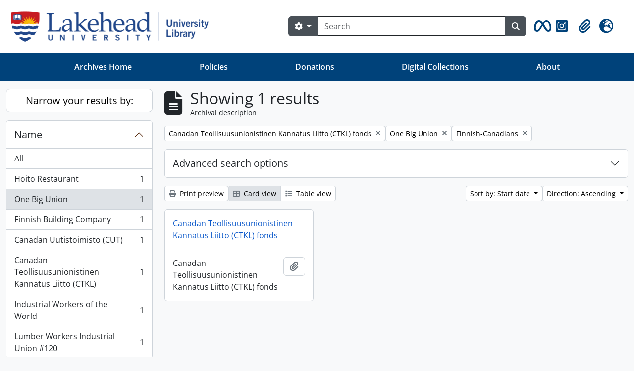

--- FILE ---
content_type: text/html; charset=utf-8
request_url: https://archives.lakeheadu.ca/index.php/informationobject/browse?names=1071&sort=startDate&subjects=849&view=card&collection=453&topLod=0&sortDir=asc
body_size: 38363
content:
<!DOCTYPE html>
<html lang="en" dir="ltr">
  <head>
    <meta charset="utf-8">
    <meta name="viewport" content="width=device-width, initial-scale=1">
    <title>Information object browse - Lakehead University Archives</title>
    <!-- ?php echo get_partial('google_analytics'); ? -->
        <link rel="shortcut icon" href="/favicon.ico">
    <script defer src="/dist/js/vendor.bundle.379192a0184fc9440630.js"></script><script defer src="/dist/js/arLakeheadUB5Plugin.bundle.2a985fc7832305cf6686.js"></script><link href="/dist/css/arLakeheadUB5Plugin.bundle.ce76b9dafdfb0d33a586.css" rel="stylesheet">
      </head>
  <body class="d-flex flex-column min-vh-100 informationobject browse show-edit-tooltips">
        <div class="visually-hidden-focusable p-3 border-bottom">
  <a class="btn btn-sm btn-secondary" href="#main-column">
    Skip to main content  </a>
</div>
    



<header id="top-bar" class="navbar navbar-expand-lg" role="navigation" aria-label="Main navigation">
  <div class="container-fluid">
          <a class="navbar-brand d-flex flex-wrap flex-lg-nowrap align-items-center py-0 me-0" href="/index.php/" title="Home" rel="home">
                  <img alt="AtoM logo" class="d-inline-block my-2 me-3 lul-logo" src="/plugins/arDominionB5Plugin/images/logo.png" />                      </a>
        <button class="navbar-toggler atom-btn-secondary my-2 me-1 px-1" type="button" data-bs-toggle="collapse" data-bs-target="#navbar-content" aria-controls="navbar-content" aria-expanded="false">
      <i 
        class="fas fa-2x fa-fw fa-bars" 
        data-bs-toggle="tooltip"
        data-bs-placement="bottom"
        title="Toggle navigation"
        aria-hidden="true">
      </i>
      <span class="visually-hidden">Toggle navigation</span>
    </button>
    <div class="collapse navbar-collapse flex-wrap justify-content-end me-1" id="navbar-content">
      <div class="md-flex mflex-wrap mflex-lg-nowrap mflex-grow-1">
        <!-- ?php echo get_component('menu', 'browseMenu', ['sf_cache_key' => 'dominion-b5'.$sf_user->getCulture().$sf_user->getUserID()]); ? -->
        <form
  id="search-box"
  class="d-flex flex-grow-1 my-2"
  role="search"
  action="/index.php/informationobject/browse">
  <h2 class="visually-hidden">Search</h2>
  <input type="hidden" name="topLod" value="0">
  <input type="hidden" name="sort" value="relevance">
  <div class="input-group flex-nowrap">
    <button
      id="search-box-options"
      class="btn btn-md atom-btn-secondary dropdown-toggle"
      type="button"
      data-bs-toggle="dropdown"
      data-bs-auto-close="outside"
      aria-expanded="false">
      <i class="fas fa-cog" aria-hidden="true"></i>
      <span class="visually-hidden">Search options</span>
    </button>
    <div class="dropdown-menu mt-2" aria-labelledby="search-box-options">
            <a class="dropdown-item" href="/index.php/informationobject/browse?showAdvanced=1&topLod=0">
        Advanced search      </a>
    </div>
    <input
      id="search-box-input"
      class="form-control form-control-md dropdown-toggle"
      type="search"
      name="query"
      autocomplete="off"
      value=""
      placeholder="Search"
      data-url="/index.php/search/autocomplete"
      data-bs-toggle="dropdown"
      aria-label="Search"
      aria-expanded="false">
    <ul id="search-box-results" class="dropdown-menu mt-2" aria-labelledby="search-box-input"></ul>
    <button class="btn btn-md atom-btn-secondary" type="submit">
      <i class="fas fa-search" aria-hidden="true"></i>
      <span class="visually-hidden">Search in browse page</span>
    </button>
  </div>
</form>
      </div>
      <div class="d-flex flex-nowrap flex-column flex-lg-row align-items-strech align-items-lg-center">
        <ul class="navbar-nav mx-lg-2 nav-menu">
                    <!-- meta and instagram icons -->
          <li class="nav-item d-flex flex-column">
            <a class="nav-link d-flex align-items-center p-0" href="https://www.facebook.com/LakeheadArchives" target="_blank" id="metaicon-menu" role="button" aria-expanded="false" data-bs-toggle="tooltip" data-bs-placement="bottom" title="Meta Logo" >
              <i class="fa-2x fa-brands fa-meta px-0 px-lg-2 py-2" aria-hidden="true">
              </i>
            </a>
          </li>
          <li class="nav-item d-flex flex-column">
            <a class="nav-link d-flex align-items-center p-0" href="https://www.instagram.com/lakeheadarchives/" target="_blank" id="instgram-icon-menu" role="button" aria-expanded="false" data-bs-toggle="tooltip" data-bs-placement="bottom" title="Instgram Logo" >
              <i class="fa-2x fa-brands fa-square-instagram px-0 px-lg-2 py-2" data-bs-toggle="tooltip" data-bs-placement="bottom" data-bs-custom-class="d-none d-lg-block" aria-hidden="true">
              </i>
            </a>
          </li>
          <li class="nav-item dropdown d-flex flex-column">
  <a
    class="nav-link dropdown-toggle d-flex align-items-center p-0"
    href="#"
    id="clipboard-menu"
    role="button"
    data-bs-toggle="dropdown"
    aria-expanded="false"
    data-total-count-label="records added"
    data-alert-close="Close"
    data-load-alert-message="There was an error loading the clipboard content."
    data-export-alert-message="The clipboard is empty for this entity type."
    data-export-check-url="/index.php/clipboard/exportCheck"
    data-delete-alert-message="Note: clipboard items unclipped in this page will be removed from the clipboard when the page is refreshed. You can re-select them now, or reload the page to remove them completely. Using the sort or print preview buttons will also cause a page reload - so anything currently deselected will be lost!">
    <i
      class="fas fa-2x fa-fw fa-paperclip px-0 px-lg-2 py-2"
      data-bs-toggle="tooltip"
      data-bs-placement="bottom"
      data-bs-custom-class="d-none d-lg-block"
      title="Clipboard"
      aria-hidden="true">
    </i>
    <span class="d-lg-none mx-1" aria-hidden="true">
      Clipboard    </span>
    <span class="visually-hidden">
      Clipboard    </span>
  </a>
  <ul class="dropdown-menu dropdown-menu-end mb-2" aria-labelledby="clipboard-menu">
    <li>
      <h6 class="dropdown-header">
        Clipboard      </h6>
    </li>
    <li class="text-muted text-nowrap px-3 pb-2">
      <span
        id="counts-block"
        data-information-object-label="Archival description"
        data-actor-object-label="Authority record"
        data-repository-object-label="Archival institution">
      </span>
    </li>
                  <li id="node_clearClipboard">
          <a class="dropdown-item" href="/index.php/" title="Clear all selections">Clear all selections</a>        </li>
                        <li id="node_goToClipboard">
          <a class="dropdown-item" href="/index.php/clipboard/view" title="Go to clipboard">Go to clipboard</a>        </li>
                        <li id="node_loadClipboard">
          <a class="dropdown-item" href="/index.php/clipboard/load" title="Load clipboard">Load clipboard</a>        </li>
                        <li id="node_saveClipboard">
          <a class="dropdown-item" href="/index.php/clipboard/save" title="Save clipboard">Save clipboard</a>        </li>
            </ul>
</li>
                      <li class="nav-item dropdown d-flex flex-column">
  <a
    class="nav-link dropdown-toggle d-flex align-items-center p-0"
    href="#"
    id="language-menu"
    role="button"
    data-bs-toggle="dropdown"
    aria-expanded="false">
    <i
      class="fas fa-2x fa-fw fa-globe-europe px-0 px-lg-2 py-2"
      data-bs-toggle="tooltip"
      data-bs-placement="bottom"
      data-bs-custom-class="d-none d-lg-block"
      title="Language"
      aria-hidden="true">
    </i>
    <span class="d-lg-none mx-1" aria-hidden="true">
      Language    </span>
    <span class="visually-hidden">
      Language    </span>  
  </a>
  <ul class="dropdown-menu dropdown-menu-end mb-2" aria-labelledby="language-menu">
    <li>
      <h6 class="dropdown-header">
        Language      </h6>
    </li>
          <li>
        <a class="dropdown-item" href="/index.php/informationobject/browse?sf_culture=en&amp;names=1071&amp;sort=startDate&amp;subjects=849&amp;view=card&amp;collection=453&amp;topLod=0&amp;sortDir=asc" title="English">English</a>      </li>
          <li>
        <a class="dropdown-item" href="/index.php/informationobject/browse?sf_culture=fr&amp;names=1071&amp;sort=startDate&amp;subjects=849&amp;view=card&amp;collection=453&amp;topLod=0&amp;sortDir=asc" title="Français">Français</a>      </li>
          <li>
        <a class="dropdown-item" href="/index.php/informationobject/browse?sf_culture=es&amp;names=1071&amp;sort=startDate&amp;subjects=849&amp;view=card&amp;collection=453&amp;topLod=0&amp;sortDir=asc" title="Español">Español</a>      </li>
          <li>
        <a class="dropdown-item" href="/index.php/informationobject/browse?sf_culture=nl&amp;names=1071&amp;sort=startDate&amp;subjects=849&amp;view=card&amp;collection=453&amp;topLod=0&amp;sortDir=asc" title="Nederlands">Nederlands</a>      </li>
          <li>
        <a class="dropdown-item" href="/index.php/informationobject/browse?sf_culture=pt&amp;names=1071&amp;sort=startDate&amp;subjects=849&amp;view=card&amp;collection=453&amp;topLod=0&amp;sortDir=asc" title="Português">Português</a>      </li>
      </ul>
</li>
                    <!-- ?php echo get_component('menu', 'quickLinksMenu'); ? -->
        </ul>
        <!-- ?php echo get_component('menu', 'userMenu'); ? -->
      </div>
    </div>
  </div>
</header>
<nav class="navbar navbar-expand-lg navbar-dark bg-lulblue d-none d-lg-block" aria-label="Navbar">
  <div class="container-xl">
    <button class="navbar-toggler" type="button" data-bs-toggle="collapse" data-bs-target="#navbarUtl" aria-controls="navbarUtl" aria-expanded="false" aria-label="Toggle navigation">
      <span class="navbar-toggler-icon"></span>
    </button>

    <div class="collapse navbar-collapse" id="navbarUtl">
      <ul class="navbar-nav me-auto mb-2 mb-lg-0 nav-fill w-100">
        <li class="nav-item">
			    <a class="nav-link" href="/index.php" title="Archives Home">Archives Home</a>        </li>
        <li class="nav-item"> 
          <a class="nav-link" href="/index.php/policies" title="Policies">Policies</a>        </li>
        <li class="nav-item">
			    <a class="nav-link" href="/index.php/donations" title="Donations">Donations</a>        </li>
        <li class="nav-item">
			   <a class="nav-link" href="https://digitalcollections.lakeheadu.ca">Digital Collections</a>
          </li>
			  <li class="nav-item"><a class="nav-link" href="/index.php/about" title="About">About</a></li>
      </ul>
    </div>
  </div>
</nav>

    
<div id="wrapper" class="container-xxl pt-3 flex-grow-1">
            <div class="row">
    <div id="sidebar" class="col-md-3">
      
    <h2 class="d-grid">
      <button
        class="btn btn-lg atom-btn-white collapsed text-wrap"
        type="button"
        data-bs-toggle="collapse"
        data-bs-target="#collapse-aggregations"
        aria-expanded="false"
        aria-controls="collapse-aggregations">
        Narrow your results by:      </button>
    </h2>

    <div class="collapse" id="collapse-aggregations">

      
        
        
      
        
      

<div class="accordion mb-3">
  <div class="accordion-item aggregation">
    <h2 class="accordion-header" id="heading-names">
      <button
        class="accordion-button"
        type="button"
        data-bs-toggle="collapse"
        data-bs-target="#collapse-names"
        aria-expanded="true"
        aria-controls="collapse-names">
        Name      </button>
    </h2>
    <div
      id="collapse-names"
      class="accordion-collapse collapse show list-group list-group-flush"
      aria-labelledby="heading-names">
      
              <a class="list-group-item list-group-item-action d-flex justify-content-between align-items-center" href="/index.php/informationobject/browse?sort=startDate&amp;subjects=849&amp;view=card&amp;collection=453&amp;topLod=0&amp;sortDir=asc" title="All">All</a>          
              
        <a class="list-group-item list-group-item-action d-flex justify-content-between align-items-center text-break" href="/index.php/informationobject/browse?names=1069&amp;sort=startDate&amp;subjects=849&amp;view=card&amp;collection=453&amp;topLod=0&amp;sortDir=asc" title="Hoito Restaurant, 1 results1">Hoito Restaurant<span class="visually-hidden">, 1 results</span><span aria-hidden="true" class="ms-3 text-nowrap">1</span></a>              
        <a class="list-group-item list-group-item-action d-flex justify-content-between align-items-center text-break active text-decoration-underline" href="/index.php/informationobject/browse?names=1071&amp;sort=startDate&amp;subjects=849&amp;view=card&amp;collection=453&amp;topLod=0&amp;sortDir=asc" title="One Big Union, 1 results1">One Big Union<span class="visually-hidden">, 1 results</span><span aria-hidden="true" class="ms-3 text-nowrap">1</span></a>              
        <a class="list-group-item list-group-item-action d-flex justify-content-between align-items-center text-break" href="/index.php/informationobject/browse?names=1073&amp;sort=startDate&amp;subjects=849&amp;view=card&amp;collection=453&amp;topLod=0&amp;sortDir=asc" title="Finnish Building Company, 1 results1">Finnish Building Company<span class="visually-hidden">, 1 results</span><span aria-hidden="true" class="ms-3 text-nowrap">1</span></a>              
        <a class="list-group-item list-group-item-action d-flex justify-content-between align-items-center text-break" href="/index.php/informationobject/browse?names=1089&amp;sort=startDate&amp;subjects=849&amp;view=card&amp;collection=453&amp;topLod=0&amp;sortDir=asc" title="Canadan Uutistoimisto (CUT), 1 results1">Canadan Uutistoimisto (CUT)<span class="visually-hidden">, 1 results</span><span aria-hidden="true" class="ms-3 text-nowrap">1</span></a>              
        <a class="list-group-item list-group-item-action d-flex justify-content-between align-items-center text-break" href="/index.php/informationobject/browse?names=1095&amp;sort=startDate&amp;subjects=849&amp;view=card&amp;collection=453&amp;topLod=0&amp;sortDir=asc" title="Canadan Teollisuusunionistinen Kannatus Liitto (CTKL), 1 results1">Canadan Teollisuusunionistinen Kannatus Liitto (CTKL)<span class="visually-hidden">, 1 results</span><span aria-hidden="true" class="ms-3 text-nowrap">1</span></a>              
        <a class="list-group-item list-group-item-action d-flex justify-content-between align-items-center text-break" href="/index.php/informationobject/browse?names=1107&amp;sort=startDate&amp;subjects=849&amp;view=card&amp;collection=453&amp;topLod=0&amp;sortDir=asc" title="Industrial Workers of the World, 1 results1">Industrial Workers of the World<span class="visually-hidden">, 1 results</span><span aria-hidden="true" class="ms-3 text-nowrap">1</span></a>              
        <a class="list-group-item list-group-item-action d-flex justify-content-between align-items-center text-break" href="/index.php/informationobject/browse?names=1108&amp;sort=startDate&amp;subjects=849&amp;view=card&amp;collection=453&amp;topLod=0&amp;sortDir=asc" title="Lumber Workers Industrial Union #120, 1 results1">Lumber Workers Industrial Union #120<span class="visually-hidden">, 1 results</span><span aria-hidden="true" class="ms-3 text-nowrap">1</span></a>          </div>
  </div>
</div>

        
      

<div class="accordion mb-3">
  <div class="accordion-item aggregation">
    <h2 class="accordion-header" id="heading-subjects">
      <button
        class="accordion-button"
        type="button"
        data-bs-toggle="collapse"
        data-bs-target="#collapse-subjects"
        aria-expanded="true"
        aria-controls="collapse-subjects">
        Subject      </button>
    </h2>
    <div
      id="collapse-subjects"
      class="accordion-collapse collapse show list-group list-group-flush"
      aria-labelledby="heading-subjects">
      
              <a class="list-group-item list-group-item-action d-flex justify-content-between align-items-center" href="/index.php/informationobject/browse?names=1071&amp;sort=startDate&amp;view=card&amp;collection=453&amp;topLod=0&amp;sortDir=asc" title="All">All</a>          
              
        <a class="list-group-item list-group-item-action d-flex justify-content-between align-items-center text-break active text-decoration-underline" href="/index.php/informationobject/browse?subjects=849&amp;names=1071&amp;sort=startDate&amp;view=card&amp;collection=453&amp;topLod=0&amp;sortDir=asc" title="Finnish-Canadians, 1 results1">Finnish-Canadians<span class="visually-hidden">, 1 results</span><span aria-hidden="true" class="ms-3 text-nowrap">1</span></a>              
        <a class="list-group-item list-group-item-action d-flex justify-content-between align-items-center text-break" href="/index.php/informationobject/browse?subjects=850&amp;names=1071&amp;sort=startDate&amp;view=card&amp;collection=453&amp;topLod=0&amp;sortDir=asc" title="Finnish-Canadian newspapers, 1 results1">Finnish-Canadian newspapers<span class="visually-hidden">, 1 results</span><span aria-hidden="true" class="ms-3 text-nowrap">1</span></a>              
        <a class="list-group-item list-group-item-action d-flex justify-content-between align-items-center text-break" href="/index.php/informationobject/browse?subjects=992&amp;names=1071&amp;sort=startDate&amp;view=card&amp;collection=453&amp;topLod=0&amp;sortDir=asc" title="Labour unions, 1 results1">Labour unions<span class="visually-hidden">, 1 results</span><span aria-hidden="true" class="ms-3 text-nowrap">1</span></a>              
        <a class="list-group-item list-group-item-action d-flex justify-content-between align-items-center text-break" href="/index.php/informationobject/browse?subjects=1096&amp;names=1071&amp;sort=startDate&amp;view=card&amp;collection=453&amp;topLod=0&amp;sortDir=asc" title="Restaurants, 1 results1">Restaurants<span class="visually-hidden">, 1 results</span><span aria-hidden="true" class="ms-3 text-nowrap">1</span></a>          </div>
  </div>
</div>

        
        
        
    </div>

      </div>
    <div id="main-column" role="main" class="col-md-9">
        
  <div class="multiline-header d-flex align-items-center mb-3">
    <i class="fas fa-3x fa-file-alt me-3" aria-hidden="true"></i>
    <div class="d-flex flex-column">
      <h1 class="mb-0" aria-describedby="heading-label">
                  Showing 1 results              </h1>
      <span class="small" id="heading-label">
        Archival description      </span>
    </div>
  </div>
        <div class="d-flex flex-wrap gap-2">
    
        <a 
  href="/index.php/informationobject/browse?names=1071&sort=startDate&subjects=849&view=card&topLod=0&sortDir=asc"
  class="btn btn-sm atom-btn-white align-self-start mw-100 filter-tag d-flex">
  <span class="visually-hidden">
    Remove filter:  </span>
  <span class="text-truncate d-inline-block">
    Canadan Teollisuusunionistinen Kannatus Liitto (CTKL) fonds  </span>
  <i aria-hidden="true" class="fas fa-times ms-2 align-self-center"></i>
</a>
    <a 
  href="/index.php/informationobject/browse?sort=startDate&subjects=849&view=card&collection=453&topLod=0&sortDir=asc"
  class="btn btn-sm atom-btn-white align-self-start mw-100 filter-tag d-flex">
  <span class="visually-hidden">
    Remove filter:  </span>
  <span class="text-truncate d-inline-block">
    One Big Union  </span>
  <i aria-hidden="true" class="fas fa-times ms-2 align-self-center"></i>
</a>
      <a 
  href="/index.php/informationobject/browse?names=1071&sort=startDate&view=card&collection=453&topLod=0&sortDir=asc"
  class="btn btn-sm atom-btn-white align-self-start mw-100 filter-tag d-flex">
  <span class="visually-hidden">
    Remove filter:  </span>
  <span class="text-truncate d-inline-block">
    Finnish-Canadians  </span>
  <i aria-hidden="true" class="fas fa-times ms-2 align-self-center"></i>
</a>
                  </div>

      
  <div class="accordion mb-3 adv-search" role="search">
  <div class="accordion-item">
    <h2 class="accordion-header" id="heading-adv-search">
      <button class="accordion-button collapsed" type="button" data-bs-toggle="collapse" data-bs-target="#collapse-adv-search" aria-expanded="false" aria-controls="collapse-adv-search" data-cy="advanced-search-toggle">
        Advanced search options      </button>
    </h2>
    <div id="collapse-adv-search" class="accordion-collapse collapse" aria-labelledby="heading-adv-search">
      <div class="accordion-body">
        <form name="advanced-search-form" method="get" action="/index.php/informationobject/browse">
                      <input type="hidden" name="names" value="1071"/>
                      <input type="hidden" name="sort" value="startDate"/>
                      <input type="hidden" name="subjects" value="849"/>
                      <input type="hidden" name="view" value="card"/>
          
          <h5>Find results with:</h5>

          <div class="criteria mb-4">

            
              
            
            
            <div class="criterion row align-items-center">

              <div class="col-xl-auto mb-3 adv-search-boolean">
                <select class="form-select" name="so0">
                  <option value="and">and</option>
                  <option value="or">or</option>
                  <option value="not">not</option>
                </select>
              </div>

              <div class="col-xl-auto flex-grow-1 mb-3">
                <input class="form-control" type="text" aria-label="Search" placeholder="Search" name="sq0">
              </div>

              <div class="col-xl-auto mb-3 text-center">
                <span class="form-text">in</span>
              </div>

              <div class="col-xl-auto mb-3">
                <select class="form-select" name="sf0">
                                      <option value="">
                      Any field                    </option>
                                      <option value="title">
                      Title                    </option>
                                      <option value="archivalHistory">
                      Archival history                    </option>
                                      <option value="scopeAndContent">
                      Scope and content                    </option>
                                      <option value="extentAndMedium">
                      Extent and medium                    </option>
                                      <option value="subject">
                      Subject access points                    </option>
                                      <option value="name">
                      Name access points                    </option>
                                      <option value="place">
                      Place access points                    </option>
                                      <option value="genre">
                      Genre access points                    </option>
                                      <option value="identifier">
                      Identifier                    </option>
                                      <option value="referenceCode">
                      Reference code                    </option>
                                      <option value="digitalObjectTranscript">
                      Digital object text                    </option>
                                      <option value="creator">
                      Creator                    </option>
                                      <option value="findingAidTranscript">
                      Finding aid text                    </option>
                                      <option value="allExceptFindingAidTranscript">
                      Any field except finding aid text                    </option>
                                  </select>
              </div>

              <div class="col-xl-auto mb-3">
                <a href="#" class="d-none d-xl-block delete-criterion" aria-label="Delete criterion">
                  <i aria-hidden="true" class="fas fa-times text-muted"></i>
                </a>
                <a href="#" class="d-xl-none delete-criterion btn btn-outline-danger w-100 mb-3">
                  Delete criterion                </a>
              </div>

            </div>

            <div class="add-new-criteria mb-3">
              <a id="add-criterion-dropdown-menu" class="btn atom-btn-white dropdown-toggle" href="#" role="button" data-bs-toggle="dropdown" aria-expanded="false">Add new criteria</a>
              <ul class="dropdown-menu mt-2" aria-labelledby="add-criterion-dropdown-menu">
                <li><a class="dropdown-item" href="#" id="add-criterion-and">And</a></li>
                <li><a class="dropdown-item" href="#" id="add-criterion-or">Or</a></li>
                <li><a class="dropdown-item" href="#" id="add-criterion-not">Not</a></li>
              </ul>
            </div>

          </div>

          <h5>Limit results to:</h5>

          <div class="criteria mb-4">

            
            <div class="mb-3"><label class="form-label" for="collection">Top-level description</label><select name="collection" class="form-autocomplete form-control" id="collection">
<option value="/index.php/canadan-teollisuusunionistinen-kannatus-liitto-fonds">Canadan Teollisuusunionistinen Kannatus Liitto (CTKL) fonds</option>
</select><input class="list" type="hidden" value="/index.php/informationobject/autocomplete?parent=1&filterDrafts=1"></div>
          </div>

          <h5>Filter results by:</h5>

          <div class="criteria mb-4">

            <div class="row">

              
              <div class="col-md-4">
                <div class="mb-3"><label class="form-label" for="levels">Level of description</label><select name="levels" class="form-select" id="levels">
<option value="" selected="selected"></option>
<option value="223">Collection</option>
<option value="226">File</option>
<option value="221">Fonds</option>
<option value="227">Item</option>
<option value="284">Part</option>
<option value="224">Series</option>
<option value="222">Subfonds</option>
<option value="225">Subseries</option>
</select></div>              </div>
              

              <div class="col-md-4">
                <div class="mb-3"><label class="form-label" for="onlyMedia">Digital object available</label><select name="onlyMedia" class="form-select" id="onlyMedia">
<option value="" selected="selected"></option>
<option value="1">Yes</option>
<option value="0">No</option>
</select></div>              </div>

                              <div class="col-md-4">
                  <div class="mb-3"><label class="form-label" for="findingAidStatus">Finding aid</label><select name="findingAidStatus" class="form-select" id="findingAidStatus">
<option value="" selected="selected"></option>
<option value="yes">Yes</option>
<option value="no">No</option>
<option value="generated">Generated</option>
<option value="uploaded">Uploaded</option>
</select></div>                </div>
              
            </div>

            <div class="row">

                              <div class="col-md-6">
                  <div class="mb-3"><label class="form-label" for="copyrightStatus">Copyright status</label><select name="copyrightStatus" class="form-select" id="copyrightStatus">
<option value="" selected="selected"></option>
<option value="336">Public domain</option>
<option value="335">Under copyright</option>
<option value="337">Unknown</option>
</select></div>                </div>
              
                              <div class="col-md-6">
                  <div class="mb-3"><label class="form-label" for="materialType">General material designation</label><select name="materialType" class="form-select" id="materialType">
<option value="" selected="selected"></option>
<option value="261">Architectural drawing</option>
<option value="262">Cartographic material</option>
<option value="263">Graphic material</option>
<option value="264">Moving images</option>
<option value="265">Multiple media</option>
<option value="266">Object</option>
<option value="267">Philatelic record</option>
<option value="268">Sound recording</option>
<option value="269">Technical drawing</option>
<option value="270">Textual record</option>
</select></div>                </div>
              
              <fieldset class="col-12">
                <legend class="visually-hidden">Top-level description filter</legend>
                <div class="d-grid d-sm-block">
                  <div class="form-check d-inline-block me-2">
                    <input class="form-check-input" type="radio" name="topLod" id="adv-search-top-lod-1" value="1" >
                    <label class="form-check-label" for="adv-search-top-lod-1">Top-level descriptions</label>
                  </div>
                  <div class="form-check d-inline-block">
                    <input class="form-check-input" type="radio" name="topLod" id="adv-search-top-lod-0" value="0" checked>
                    <label class="form-check-label" for="adv-search-top-lod-0">All descriptions</label>
                  </div>
                </div>
              </fieldset>

            </div>

          </div>

          <h5>Filter by date range:</h5>

          <div class="criteria row mb-2">

            <div class="col-md-4 start-date">
              <div class="mb-3"><label class="form-label" for="startDate">Start</label><input placeholder="YYYY-MM-DD" type="date" name="startDate" class="form-control" id="startDate" /></div>            </div>

            <div class="col-md-4 end-date">
              <div class="mb-3"><label class="form-label" for="endDate">End</label><input placeholder="YYYY-MM-DD" type="date" name="endDate" class="form-control" id="endDate" /></div>            </div>

            <fieldset class="col-md-4 date-type">
              <legend class="fs-6">
                <span>Results</span>
                <button
                  type="button"
                  class="btn btn-link mb-1"
                  data-bs-toggle="tooltip"
                  data-bs-placement="auto"
                  title='Use these options to specify how the date range returns results. "Exact" means that the start and end dates of descriptions returned must fall entirely within the date range entered. "Overlapping" means that any description whose start or end dates touch or overlap the target date range will be returned.'>
                  <i aria-hidden="true" class="fas fa-question-circle text-muted"></i>
                </button>
              </legend>
              <div class="d-grid d-sm-block">
                <div class="form-check d-inline-block me-2">
                  <input class="form-check-input" type="radio" name="rangeType" id="adv-search-date-range-inclusive" value="inclusive" checked>
                  <label class="form-check-label" for="adv-search-date-range-inclusive">Overlapping</label>
                </div>
                <div class="form-check d-inline-block">
                  <input class="form-check-input" type="radio" name="rangeType" id="adv-search-date-range-exact" value="exact" >
                  <label class="form-check-label" for="adv-search-date-range-exact">Exact</label>
                </div>
              </div>
            </fieldset>

          </div>

          <ul class="actions mb-1 nav gap-2 justify-content-center">
            <li><input type="button" class="btn atom-btn-outline-light reset" value="Reset"></li>
            <li><input type="submit" class="btn atom-btn-outline-light" value="Search"></li>
          </ul>

        </form>
      </div>
    </div>
  </div>
</div>

  
    <div class="d-flex flex-wrap gap-2 mb-3">
      <a
  class="btn btn-sm atom-btn-white"
  href="/index.php/informationobject/browse?names=1071&sort=startDate&subjects=849&view=card&collection=453&topLod=0&sortDir=asc&media=print">
  <i class="fas fa-print me-1" aria-hidden="true"></i>
  Print preview</a>

      
      
      <div class="btn-group btn-group-sm" role="group" aria-label="View options">
  <a
    class="btn atom-btn-white text-wrap active"
    aria-current="page"    href="/index.php/informationobject/browse?view=card&names=1071&sort=startDate&subjects=849&collection=453&topLod=0&sortDir=asc">
    <i class="fas fa-th-large me-1" aria-hidden="true"></i>
    Card view  </a>
  <a
    class="btn atom-btn-white text-wrap"
        href="/index.php/informationobject/browse?view=table&names=1071&sort=startDate&subjects=849&collection=453&topLod=0&sortDir=asc">
    <i class="fas fa-list me-1" aria-hidden="true"></i>
    Table view  </a>
</div>

      <div class="d-flex flex-wrap gap-2 ms-auto">
        
<div class="dropdown d-inline-block">
  <button class="btn btn-sm atom-btn-white dropdown-toggle text-wrap" type="button" id="sort-button" data-bs-toggle="dropdown" aria-expanded="false">
    Sort by: Start date  </button>
  <ul class="dropdown-menu dropdown-menu-end mt-2" aria-labelledby="sort-button">
          <li>
        <a
          href="/index.php/informationobject/browse?sort=lastUpdated&names=1071&subjects=849&view=card&collection=453&topLod=0&sortDir=asc"
          class="dropdown-item">
          Date modified        </a>
      </li>
          <li>
        <a
          href="/index.php/informationobject/browse?sort=alphabetic&names=1071&subjects=849&view=card&collection=453&topLod=0&sortDir=asc"
          class="dropdown-item">
          Title        </a>
      </li>
          <li>
        <a
          href="/index.php/informationobject/browse?sort=relevance&names=1071&subjects=849&view=card&collection=453&topLod=0&sortDir=asc"
          class="dropdown-item">
          Relevance        </a>
      </li>
          <li>
        <a
          href="/index.php/informationobject/browse?sort=identifier&names=1071&subjects=849&view=card&collection=453&topLod=0&sortDir=asc"
          class="dropdown-item">
          Identifier        </a>
      </li>
          <li>
        <a
          href="/index.php/informationobject/browse?sort=referenceCode&names=1071&subjects=849&view=card&collection=453&topLod=0&sortDir=asc"
          class="dropdown-item">
          Reference code        </a>
      </li>
          <li>
        <a
          href="/index.php/informationobject/browse?sort=startDate&names=1071&subjects=849&view=card&collection=453&topLod=0&sortDir=asc"
          class="dropdown-item active">
          Start date        </a>
      </li>
          <li>
        <a
          href="/index.php/informationobject/browse?sort=endDate&names=1071&subjects=849&view=card&collection=453&topLod=0&sortDir=asc"
          class="dropdown-item">
          End date        </a>
      </li>
      </ul>
</div>


<div class="dropdown d-inline-block">
  <button class="btn btn-sm atom-btn-white dropdown-toggle text-wrap" type="button" id="sortDir-button" data-bs-toggle="dropdown" aria-expanded="false">
    Direction: Ascending  </button>
  <ul class="dropdown-menu dropdown-menu-end mt-2" aria-labelledby="sortDir-button">
          <li>
        <a
          href="/index.php/informationobject/browse?sortDir=asc&names=1071&sort=startDate&subjects=849&view=card&collection=453&topLod=0"
          class="dropdown-item active">
          Ascending        </a>
      </li>
          <li>
        <a
          href="/index.php/informationobject/browse?sortDir=desc&names=1071&sort=startDate&subjects=849&view=card&collection=453&topLod=0"
          class="dropdown-item">
          Descending        </a>
      </li>
      </ul>
</div>
      </div>
    </div>

          
      <div class="row g-3 mb-3 masonry">

    
  <div class="col-sm-6 col-lg-4 masonry-item">
    <div class="card">
              <a class="p-3" href="/index.php/canadan-teollisuusunionistinen-kannatus-liitto-fonds">
          Canadan Teollisuusunionistinen Kannatus Liitto (CTKL) fonds        </a>
      
      <div class="card-body">
        <div class="card-text d-flex align-items-start gap-2">
          <span>Canadan Teollisuusunionistinen Kannatus Liitto (CTKL) fonds</span>
          <button
  class="btn atom-btn-white ms-auto active-primary clipboard"
  data-clipboard-slug="canadan-teollisuusunionistinen-kannatus-liitto-fonds"
  data-clipboard-type="informationObject"
  data-tooltip="true"  data-title="Add to clipboard"
  data-alt-title="Remove from clipboard">
  <i class="fas fa-lg fa-paperclip" aria-hidden="true"></i>
  <span class="visually-hidden">
    Add to clipboard  </span>
</button>
        </div>
      </div>
    </div>
  </div>
</div>
      
                </div>
  </div>
</div>

        <footer>
  <div class="footer_menu">
    <div class="container-xl">
      <div class="row d-flex flex-column flex-md-row justify-content-between align-items-center">
        <ul class="col-auto mb-2 mb-md-0">
          <li>
            <a href="/index.php/about">About Us</a>
          </li>
          <li>
            <a href="/index.php/policies">Policies</a>
          </li>
          <li>
            <a href="/index.php/donations">Donations</a>
          </li>
          <li>
            <a href="https://digitalcollections.lakeheadu.ca">Digital Collections</a>
          </li>
        </ul>
        <div class="col-auto mb-2 mb-md-0"> 
          <a class="half" href="https://library.lakeheadu.ca"> &copy; 2026 Lakehead University Library. All Rights Reserved.</a> | 
                      <a href="/index.php/user/login" title="Staff Login">Staff Login</a>           
        </div>
      </div>
      <div id="print-date"> Printed: 2026-01-21 </div>
    </div> 
  </div>
</footer><!-- End of .LU_footer -->
<!-- Google tag start -->
<script async src="https://www.googletagmanager.com/gtag/js?id=G-1Q7D3FWV8L"></script>
<script>
  window.dataLayer = window.dataLayer || [];
  function gtag(){dataLayer.push(arguments);}
  gtag('js', new Date());

  gtag('config', 'G-1Q7D3FWV8L');
</script>
<!-- Google tag end -->

  </body>
</html>
